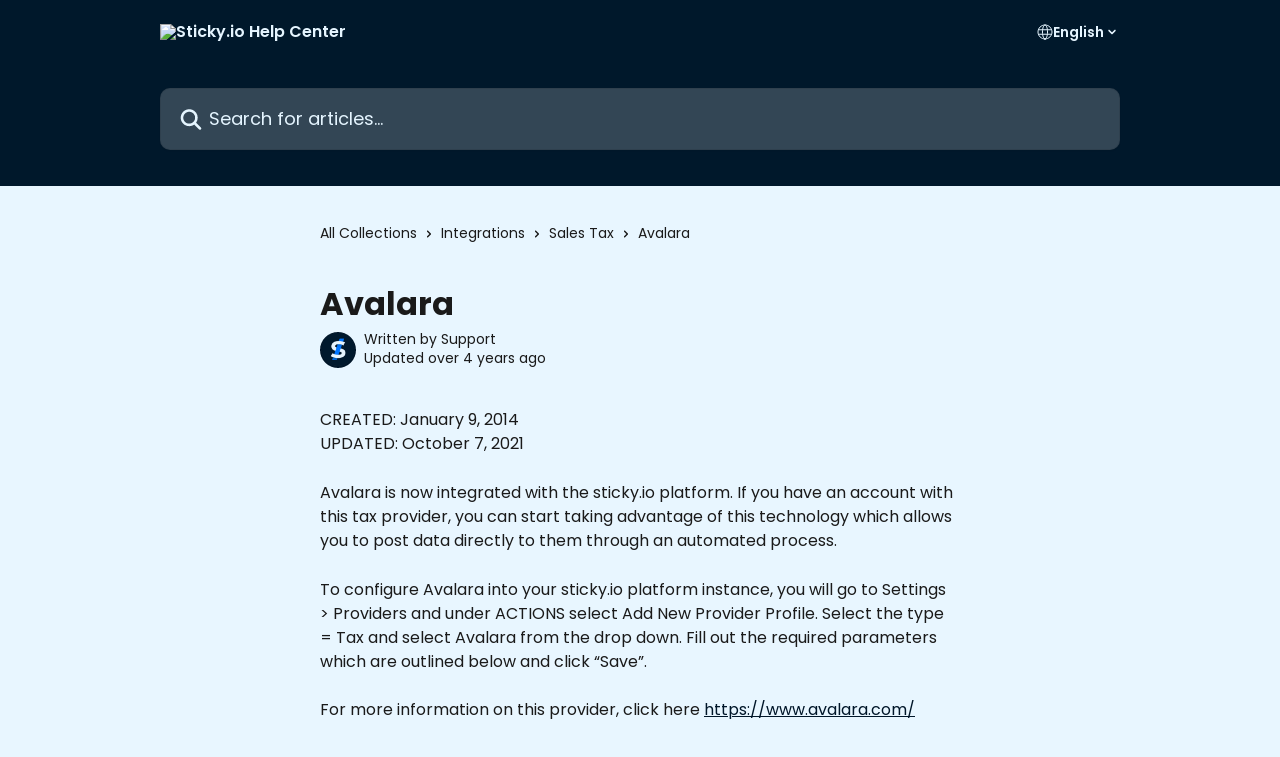

--- FILE ---
content_type: text/html; charset=utf-8
request_url: https://support.sticky.io/en/articles/3764116-avalara
body_size: 12781
content:
<!DOCTYPE html><html lang="en"><head><meta charSet="utf-8" data-next-head=""/><title data-next-head="">Avalara | Sticky.io Help Center</title><meta property="og:title" content="Avalara | Sticky.io Help Center" data-next-head=""/><meta name="twitter:title" content="Avalara | Sticky.io Help Center" data-next-head=""/><meta property="og:description" data-next-head=""/><meta name="twitter:description" data-next-head=""/><meta name="description" data-next-head=""/><meta property="og:type" content="article" data-next-head=""/><meta name="robots" content="all" data-next-head=""/><meta name="viewport" content="width=device-width, initial-scale=1" data-next-head=""/><link href="https://intercom.help/stickyio/assets/favicon" rel="icon" data-next-head=""/><link rel="canonical" href="https://support.sticky.io/en/articles/3764116-avalara" data-next-head=""/><link rel="alternate" href="https://support.sticky.io/en/articles/3764116-avalara" hrefLang="en" data-next-head=""/><link rel="alternate" href="https://support.sticky.io/en/articles/3764116-avalara" hrefLang="x-default" data-next-head=""/><link nonce="P+u/9Bl7UPiW/GMmAnDDlrvBQWAIL/5xLc90+LsNzZI=" rel="preload" href="https://static.intercomassets.com/_next/static/css/3141721a1e975790.css" as="style"/><link nonce="P+u/9Bl7UPiW/GMmAnDDlrvBQWAIL/5xLc90+LsNzZI=" rel="stylesheet" href="https://static.intercomassets.com/_next/static/css/3141721a1e975790.css" data-n-g=""/><link nonce="P+u/9Bl7UPiW/GMmAnDDlrvBQWAIL/5xLc90+LsNzZI=" rel="preload" href="https://static.intercomassets.com/_next/static/css/2e15b5a0835b0524.css" as="style"/><link nonce="P+u/9Bl7UPiW/GMmAnDDlrvBQWAIL/5xLc90+LsNzZI=" rel="stylesheet" href="https://static.intercomassets.com/_next/static/css/2e15b5a0835b0524.css"/><noscript data-n-css="P+u/9Bl7UPiW/GMmAnDDlrvBQWAIL/5xLc90+LsNzZI="></noscript><script defer="" nonce="P+u/9Bl7UPiW/GMmAnDDlrvBQWAIL/5xLc90+LsNzZI=" nomodule="" src="https://static.intercomassets.com/_next/static/chunks/polyfills-42372ed130431b0a.js"></script><script defer="" src="https://static.intercomassets.com/_next/static/chunks/1845.9920dd8b7453512c.js" nonce="P+u/9Bl7UPiW/GMmAnDDlrvBQWAIL/5xLc90+LsNzZI="></script><script src="https://static.intercomassets.com/_next/static/chunks/webpack-899fee348619caaf.js" nonce="P+u/9Bl7UPiW/GMmAnDDlrvBQWAIL/5xLc90+LsNzZI=" defer=""></script><script src="https://static.intercomassets.com/_next/static/chunks/framework-1f1b8d38c1d86c61.js" nonce="P+u/9Bl7UPiW/GMmAnDDlrvBQWAIL/5xLc90+LsNzZI=" defer=""></script><script src="https://static.intercomassets.com/_next/static/chunks/main-2c5e5f2c49cfa8a6.js" nonce="P+u/9Bl7UPiW/GMmAnDDlrvBQWAIL/5xLc90+LsNzZI=" defer=""></script><script src="https://static.intercomassets.com/_next/static/chunks/pages/_app-2d5e77f45ec55626.js" nonce="P+u/9Bl7UPiW/GMmAnDDlrvBQWAIL/5xLc90+LsNzZI=" defer=""></script><script src="https://static.intercomassets.com/_next/static/chunks/d0502abb-aa607f45f5026044.js" nonce="P+u/9Bl7UPiW/GMmAnDDlrvBQWAIL/5xLc90+LsNzZI=" defer=""></script><script src="https://static.intercomassets.com/_next/static/chunks/6190-ef428f6633b5a03f.js" nonce="P+u/9Bl7UPiW/GMmAnDDlrvBQWAIL/5xLc90+LsNzZI=" defer=""></script><script src="https://static.intercomassets.com/_next/static/chunks/5729-6d79ddfe1353a77c.js" nonce="P+u/9Bl7UPiW/GMmAnDDlrvBQWAIL/5xLc90+LsNzZI=" defer=""></script><script src="https://static.intercomassets.com/_next/static/chunks/2384-242e4a028ba58b01.js" nonce="P+u/9Bl7UPiW/GMmAnDDlrvBQWAIL/5xLc90+LsNzZI=" defer=""></script><script src="https://static.intercomassets.com/_next/static/chunks/4835-9db7cd232aae5617.js" nonce="P+u/9Bl7UPiW/GMmAnDDlrvBQWAIL/5xLc90+LsNzZI=" defer=""></script><script src="https://static.intercomassets.com/_next/static/chunks/2735-6fafbb9ff4abfca1.js" nonce="P+u/9Bl7UPiW/GMmAnDDlrvBQWAIL/5xLc90+LsNzZI=" defer=""></script><script src="https://static.intercomassets.com/_next/static/chunks/pages/%5BhelpCenterIdentifier%5D/%5Blocale%5D/articles/%5BarticleSlug%5D-0426bb822f2fd459.js" nonce="P+u/9Bl7UPiW/GMmAnDDlrvBQWAIL/5xLc90+LsNzZI=" defer=""></script><script src="https://static.intercomassets.com/_next/static/8KXZrvQS8ExAXyCJzGv7M/_buildManifest.js" nonce="P+u/9Bl7UPiW/GMmAnDDlrvBQWAIL/5xLc90+LsNzZI=" defer=""></script><script src="https://static.intercomassets.com/_next/static/8KXZrvQS8ExAXyCJzGv7M/_ssgManifest.js" nonce="P+u/9Bl7UPiW/GMmAnDDlrvBQWAIL/5xLc90+LsNzZI=" defer=""></script><meta name="sentry-trace" content="d4020c01afb15fd4265494bbf10b24f1-45098fec91dc1771-0"/><meta name="baggage" content="sentry-environment=production,sentry-release=bd73d28013b550363508e1b733bd899af7f7fb84,sentry-public_key=187f842308a64dea9f1f64d4b1b9c298,sentry-trace_id=d4020c01afb15fd4265494bbf10b24f1,sentry-org_id=2129,sentry-sampled=false,sentry-sample_rand=0.7483153831240303,sentry-sample_rate=0"/><style id="__jsx-1423015461">:root{--body-bg: rgb(232, 246, 255);
--body-image: none;
--body-bg-rgb: 232, 246, 255;
--body-border: rgb(181, 226, 255);
--body-primary-color: #1a1a1a;
--body-secondary-color: #1a1a1a;
--body-reaction-bg: rgb(206, 236, 255);
--body-reaction-text-color: rgb(26, 26, 26);
--body-toc-active-border: #737373;
--body-toc-inactive-border: #f2f2f2;
--body-toc-inactive-color: #1a1a1a;
--body-toc-active-font-weight: 600;
--body-table-border: rgb(130, 206, 255);
--body-color: hsl(0, 0%, 0%);
--footer-bg: rgb(0, 24, 43);
--footer-image: none;
--footer-border: rgb(0, 52, 94);
--footer-color: hsl(203, 100%, 95%);
--header-bg: rgb(0, 24, 43);
--header-image: none;
--header-color: hsl(203, 100%, 95%);
--collection-card-bg: rgb(232, 246, 255);
--collection-card-image: none;
--collection-card-color: hsl(213, 100%, 50%);
--card-bg: rgb(237, 248, 255);
--card-border-color: rgb(181, 226, 255);
--card-border-inner-radius: 6px;
--card-border-radius: 8px;
--card-shadow: 0 1px 2px 0 rgb(0 0 0 / 0.05);
--search-bar-border-radius: 10px;
--search-bar-width: 100%;
--ticket-blue-bg-color: #dce1f9;
--ticket-blue-text-color: #334bfa;
--ticket-green-bg-color: #d7efdc;
--ticket-green-text-color: #0f7134;
--ticket-orange-bg-color: #ffebdb;
--ticket-orange-text-color: #b24d00;
--ticket-red-bg-color: #ffdbdb;
--ticket-red-text-color: #df2020;
--header-height: 245px;
--header-subheader-background-color: #000000;
--header-subheader-font-color: #FFFFFF;
--content-block-bg: rgb(255, 255, 255);
--content-block-image: none;
--content-block-color: hsl(0, 0%, 10%);
--content-block-button-bg: rgb(51, 75, 250);
--content-block-button-image: none;
--content-block-button-color: hsl(0, 0%, 100%);
--content-block-button-radius: 6px;
--primary-color: hsl(207, 100%, 8%);
--primary-color-alpha-10: hsla(207, 100%, 8%, 0.1);
--primary-color-alpha-60: hsla(207, 100%, 8%, 0.6);
--text-on-primary-color: #ffffff}</style><style id="__jsx-1364445819">:root{--font-family-primary: 'Poppins', 'Poppins Fallback'}</style><style id="__jsx-3010438285">:root{--font-family-secondary: 'Poppins', 'Poppins Fallback'}</style><style id="__jsx-cf6f0ea00fa5c760">.fade-background.jsx-cf6f0ea00fa5c760{background:radial-gradient(333.38%100%at 50%0%,rgba(var(--body-bg-rgb),0)0%,rgba(var(--body-bg-rgb),.00925356)11.67%,rgba(var(--body-bg-rgb),.0337355)21.17%,rgba(var(--body-bg-rgb),.0718242)28.85%,rgba(var(--body-bg-rgb),.121898)35.03%,rgba(var(--body-bg-rgb),.182336)40.05%,rgba(var(--body-bg-rgb),.251516)44.25%,rgba(var(--body-bg-rgb),.327818)47.96%,rgba(var(--body-bg-rgb),.409618)51.51%,rgba(var(--body-bg-rgb),.495297)55.23%,rgba(var(--body-bg-rgb),.583232)59.47%,rgba(var(--body-bg-rgb),.671801)64.55%,rgba(var(--body-bg-rgb),.759385)70.81%,rgba(var(--body-bg-rgb),.84436)78.58%,rgba(var(--body-bg-rgb),.9551)88.2%,rgba(var(--body-bg-rgb),1)100%),var(--header-image),var(--header-bg);background-size:cover;background-position-x:center}</style><style id="__jsx-4bed0c08ce36899e">.article_body a:not(.intercom-h2b-button){color:var(--primary-color)}article a.intercom-h2b-button{background-color:var(--primary-color);border:0}.zendesk-article table{overflow-x:scroll!important;display:block!important;height:auto!important}.intercom-interblocks-unordered-nested-list ul,.intercom-interblocks-ordered-nested-list ol{margin-top:16px;margin-bottom:16px}.intercom-interblocks-unordered-nested-list ul .intercom-interblocks-unordered-nested-list ul,.intercom-interblocks-unordered-nested-list ul .intercom-interblocks-ordered-nested-list ol,.intercom-interblocks-ordered-nested-list ol .intercom-interblocks-ordered-nested-list ol,.intercom-interblocks-ordered-nested-list ol .intercom-interblocks-unordered-nested-list ul{margin-top:0;margin-bottom:0}.intercom-interblocks-image a:focus{outline-offset:3px}</style></head><body><div id="__next"><div dir="ltr" class="h-full w-full"><span class="hidden">Copyright (c) 2023, Intercom, Inc. (legal@intercom.io) with Reserved Font Name &quot;Poppins&quot;.
      This Font Software is licensed under the SIL Open Font License, Version 1.1.</span><span class="hidden">Copyright (c) 2023, Intercom, Inc. (legal@intercom.io) with Reserved Font Name &quot;Poppins&quot;.
      This Font Software is licensed under the SIL Open Font License, Version 1.1.</span><a href="#main-content" class="sr-only font-bold text-header-color focus:not-sr-only focus:absolute focus:left-4 focus:top-4 focus:z-50" aria-roledescription="Link, Press control-option-right-arrow to exit">Skip to main content</a><main class="header__lite"><header id="header" data-testid="header" class="jsx-cf6f0ea00fa5c760 flex flex-col text-header-color"><div class="jsx-cf6f0ea00fa5c760 relative flex grow flex-col mb-9 bg-header-bg bg-header-image bg-cover bg-center pb-9"><div id="sr-announcement" aria-live="polite" class="jsx-cf6f0ea00fa5c760 sr-only"></div><div class="jsx-cf6f0ea00fa5c760 flex h-full flex-col items-center marker:shrink-0"><section class="relative flex w-full flex-col mb-6 pb-6"><div class="header__meta_wrapper flex justify-center px-5 pt-6 leading-none sm:px-10"><div class="flex items-center w-240" data-testid="subheader-container"><div class="mo__body header__site_name"><div class="header__logo"><a href="/en/"><img src="https://downloads.intercomcdn.com/i/o/l1f33dd9/641404/5de2c2cd9567b96ce2dbf3340775/dbae61a5f978cdf46056a395b4613ea7.png" height="138" alt="Sticky.io Help Center"/></a></div></div><div><div class="flex items-center font-semibold"><div class="flex items-center md:hidden" data-testid="small-screen-children"><button class="flex items-center border-none bg-transparent px-1.5" data-testid="hamburger-menu-button" aria-label="Open menu"><svg width="24" height="24" viewBox="0 0 16 16" xmlns="http://www.w3.org/2000/svg" class="fill-current"><path d="M1.86861 2C1.38889 2 1 2.3806 1 2.85008C1 3.31957 1.38889 3.70017 1.86861 3.70017H14.1314C14.6111 3.70017 15 3.31957 15 2.85008C15 2.3806 14.6111 2 14.1314 2H1.86861Z"></path><path d="M1 8C1 7.53051 1.38889 7.14992 1.86861 7.14992H14.1314C14.6111 7.14992 15 7.53051 15 8C15 8.46949 14.6111 8.85008 14.1314 8.85008H1.86861C1.38889 8.85008 1 8.46949 1 8Z"></path><path d="M1 13.1499C1 12.6804 1.38889 12.2998 1.86861 12.2998H14.1314C14.6111 12.2998 15 12.6804 15 13.1499C15 13.6194 14.6111 14 14.1314 14H1.86861C1.38889 14 1 13.6194 1 13.1499Z"></path></svg></button><div class="fixed right-0 top-0 z-50 h-full w-full hidden" data-testid="hamburger-menu"><div class="flex h-full w-full justify-end bg-black bg-opacity-30"><div class="flex h-fit w-full flex-col bg-white opacity-100 sm:h-full sm:w-1/2"><button class="text-body-font flex items-center self-end border-none bg-transparent pr-6 pt-6" data-testid="hamburger-menu-close-button" aria-label="Close menu"><svg width="24" height="24" viewBox="0 0 16 16" xmlns="http://www.w3.org/2000/svg"><path d="M3.5097 3.5097C3.84165 3.17776 4.37984 3.17776 4.71178 3.5097L7.99983 6.79775L11.2879 3.5097C11.6198 3.17776 12.158 3.17776 12.49 3.5097C12.8219 3.84165 12.8219 4.37984 12.49 4.71178L9.20191 7.99983L12.49 11.2879C12.8219 11.6198 12.8219 12.158 12.49 12.49C12.158 12.8219 11.6198 12.8219 11.2879 12.49L7.99983 9.20191L4.71178 12.49C4.37984 12.8219 3.84165 12.8219 3.5097 12.49C3.17776 12.158 3.17776 11.6198 3.5097 11.2879L6.79775 7.99983L3.5097 4.71178C3.17776 4.37984 3.17776 3.84165 3.5097 3.5097Z"></path></svg></button><nav class="flex flex-col pl-4 text-black"><div class="relative cursor-pointer has-[:focus]:outline"><select class="peer absolute z-10 block h-6 w-full cursor-pointer opacity-0 md:text-base" aria-label="Change language" id="language-selector"><option value="/en/articles/3764116-avalara" class="text-black" selected="">English</option></select><div class="mb-10 ml-5 flex items-center gap-1 text-md hover:opacity-80 peer-hover:opacity-80 md:m-0 md:ml-3 md:text-base" aria-hidden="true"><svg id="locale-picker-globe" width="16" height="16" viewBox="0 0 16 16" fill="none" xmlns="http://www.w3.org/2000/svg" class="shrink-0" aria-hidden="true"><path d="M8 15C11.866 15 15 11.866 15 8C15 4.13401 11.866 1 8 1C4.13401 1 1 4.13401 1 8C1 11.866 4.13401 15 8 15Z" stroke="currentColor" stroke-linecap="round" stroke-linejoin="round"></path><path d="M8 15C9.39949 15 10.534 11.866 10.534 8C10.534 4.13401 9.39949 1 8 1C6.60051 1 5.466 4.13401 5.466 8C5.466 11.866 6.60051 15 8 15Z" stroke="currentColor" stroke-linecap="round" stroke-linejoin="round"></path><path d="M1.448 5.75989H14.524" stroke="currentColor" stroke-linecap="round" stroke-linejoin="round"></path><path d="M1.448 10.2402H14.524" stroke="currentColor" stroke-linecap="round" stroke-linejoin="round"></path></svg>English<svg id="locale-picker-arrow" width="16" height="16" viewBox="0 0 16 16" fill="none" xmlns="http://www.w3.org/2000/svg" class="shrink-0" aria-hidden="true"><path d="M5 6.5L8.00093 9.5L11 6.50187" stroke="currentColor" stroke-width="1.5" stroke-linecap="round" stroke-linejoin="round"></path></svg></div></div></nav></div></div></div></div><nav class="hidden items-center md:flex" data-testid="large-screen-children"><div class="relative cursor-pointer has-[:focus]:outline"><select class="peer absolute z-10 block h-6 w-full cursor-pointer opacity-0 md:text-base" aria-label="Change language" id="language-selector"><option value="/en/articles/3764116-avalara" class="text-black" selected="">English</option></select><div class="mb-10 ml-5 flex items-center gap-1 text-md hover:opacity-80 peer-hover:opacity-80 md:m-0 md:ml-3 md:text-base" aria-hidden="true"><svg id="locale-picker-globe" width="16" height="16" viewBox="0 0 16 16" fill="none" xmlns="http://www.w3.org/2000/svg" class="shrink-0" aria-hidden="true"><path d="M8 15C11.866 15 15 11.866 15 8C15 4.13401 11.866 1 8 1C4.13401 1 1 4.13401 1 8C1 11.866 4.13401 15 8 15Z" stroke="currentColor" stroke-linecap="round" stroke-linejoin="round"></path><path d="M8 15C9.39949 15 10.534 11.866 10.534 8C10.534 4.13401 9.39949 1 8 1C6.60051 1 5.466 4.13401 5.466 8C5.466 11.866 6.60051 15 8 15Z" stroke="currentColor" stroke-linecap="round" stroke-linejoin="round"></path><path d="M1.448 5.75989H14.524" stroke="currentColor" stroke-linecap="round" stroke-linejoin="round"></path><path d="M1.448 10.2402H14.524" stroke="currentColor" stroke-linecap="round" stroke-linejoin="round"></path></svg>English<svg id="locale-picker-arrow" width="16" height="16" viewBox="0 0 16 16" fill="none" xmlns="http://www.w3.org/2000/svg" class="shrink-0" aria-hidden="true"><path d="M5 6.5L8.00093 9.5L11 6.50187" stroke="currentColor" stroke-width="1.5" stroke-linecap="round" stroke-linejoin="round"></path></svg></div></div></nav></div></div></div></div></section><section class="relative mx-5 flex h-full w-full flex-col items-center px-5 sm:px-10"><div class="flex h-full max-w-full flex-col w-240 justify-end" data-testid="main-header-container"><div id="search-bar" class="relative w-full"><form action="/en/" autoComplete="off"><div class="flex w-full flex-col items-start"><div class="relative flex w-full sm:w-search-bar"><label for="search-input" class="sr-only">Search for articles...</label><input id="search-input" type="text" autoComplete="off" class="peer w-full rounded-search-bar border border-black-alpha-8 bg-white-alpha-20 p-4 ps-12 font-secondary text-lg text-header-color shadow-search-bar outline-none transition ease-linear placeholder:text-header-color hover:bg-white-alpha-27 hover:shadow-search-bar-hover focus:border-transparent focus:bg-white focus:text-black-10 focus:shadow-search-bar-focused placeholder:focus:text-black-45" placeholder="Search for articles..." name="q" aria-label="Search for articles..." value=""/><div class="absolute inset-y-0 start-0 flex items-center fill-header-color peer-focus-visible:fill-black-45 pointer-events-none ps-5"><svg width="22" height="21" viewBox="0 0 22 21" xmlns="http://www.w3.org/2000/svg" class="fill-inherit" aria-hidden="true"><path fill-rule="evenodd" clip-rule="evenodd" d="M3.27485 8.7001C3.27485 5.42781 5.92757 2.7751 9.19985 2.7751C12.4721 2.7751 15.1249 5.42781 15.1249 8.7001C15.1249 11.9724 12.4721 14.6251 9.19985 14.6251C5.92757 14.6251 3.27485 11.9724 3.27485 8.7001ZM9.19985 0.225098C4.51924 0.225098 0.724854 4.01948 0.724854 8.7001C0.724854 13.3807 4.51924 17.1751 9.19985 17.1751C11.0802 17.1751 12.8176 16.5627 14.2234 15.5265L19.0981 20.4013C19.5961 20.8992 20.4033 20.8992 20.9013 20.4013C21.3992 19.9033 21.3992 19.0961 20.9013 18.5981L16.0264 13.7233C17.0625 12.3176 17.6749 10.5804 17.6749 8.7001C17.6749 4.01948 13.8805 0.225098 9.19985 0.225098Z"></path></svg></div></div></div></form></div></div></section></div></div></header><div class="z-1 flex shrink-0 grow basis-auto justify-center px-5 sm:px-10"><section data-testid="main-content" id="main-content" class="max-w-full w-240"><section data-testid="article-section" class="section section__article"><div class="justify-center flex"><div class="relative z-3 w-full lg:max-w-160 "><div class="flex pb-6 max-md:pb-2 lg:max-w-160"><div tabindex="-1" class="focus:outline-none"><div class="flex flex-wrap items-baseline pb-4 text-base" tabindex="0" role="navigation" aria-label="Breadcrumb"><a href="/en/" class="pr-2 text-body-primary-color no-underline hover:text-body-secondary-color">All Collections</a><div class="pr-2" aria-hidden="true"><svg width="6" height="10" viewBox="0 0 6 10" class="block h-2 w-2 fill-body-secondary-color rtl:rotate-180" xmlns="http://www.w3.org/2000/svg"><path fill-rule="evenodd" clip-rule="evenodd" d="M0.648862 0.898862C0.316916 1.23081 0.316916 1.769 0.648862 2.10094L3.54782 4.9999L0.648862 7.89886C0.316916 8.23081 0.316917 8.769 0.648862 9.10094C0.980808 9.43289 1.519 9.43289 1.85094 9.10094L5.35094 5.60094C5.68289 5.269 5.68289 4.73081 5.35094 4.39886L1.85094 0.898862C1.519 0.566916 0.980807 0.566916 0.648862 0.898862Z"></path></svg></div><a href="https://support.sticky.io/en/collections/3480347-integrations" class="pr-2 text-body-primary-color no-underline hover:text-body-secondary-color" data-testid="breadcrumb-0">Integrations</a><div class="pr-2" aria-hidden="true"><svg width="6" height="10" viewBox="0 0 6 10" class="block h-2 w-2 fill-body-secondary-color rtl:rotate-180" xmlns="http://www.w3.org/2000/svg"><path fill-rule="evenodd" clip-rule="evenodd" d="M0.648862 0.898862C0.316916 1.23081 0.316916 1.769 0.648862 2.10094L3.54782 4.9999L0.648862 7.89886C0.316916 8.23081 0.316917 8.769 0.648862 9.10094C0.980808 9.43289 1.519 9.43289 1.85094 9.10094L5.35094 5.60094C5.68289 5.269 5.68289 4.73081 5.35094 4.39886L1.85094 0.898862C1.519 0.566916 0.980807 0.566916 0.648862 0.898862Z"></path></svg></div><a href="https://support.sticky.io/en/collections/3480370-sales-tax" class="pr-2 text-body-primary-color no-underline hover:text-body-secondary-color" data-testid="breadcrumb-1">Sales Tax</a><div class="pr-2" aria-hidden="true"><svg width="6" height="10" viewBox="0 0 6 10" class="block h-2 w-2 fill-body-secondary-color rtl:rotate-180" xmlns="http://www.w3.org/2000/svg"><path fill-rule="evenodd" clip-rule="evenodd" d="M0.648862 0.898862C0.316916 1.23081 0.316916 1.769 0.648862 2.10094L3.54782 4.9999L0.648862 7.89886C0.316916 8.23081 0.316917 8.769 0.648862 9.10094C0.980808 9.43289 1.519 9.43289 1.85094 9.10094L5.35094 5.60094C5.68289 5.269 5.68289 4.73081 5.35094 4.39886L1.85094 0.898862C1.519 0.566916 0.980807 0.566916 0.648862 0.898862Z"></path></svg></div><div class="text-body-secondary-color">Avalara</div></div></div></div><div class=""><div class="article intercom-force-break"><div class="mb-10 max-lg:mb-6"><div class="flex flex-col gap-4"><div class="flex flex-col"><h1 class="mb-1 font-primary text-2xl font-bold leading-10 text-body-primary-color">Avalara</h1></div><div class="avatar"><div class="avatar__photo"><img width="24" height="24" src="https://static.intercomassets.com/avatars/1421341/square_128/Sticky-Favicon-1739310475.png" alt="Support avatar" class="inline-flex items-center justify-center rounded-full bg-primary text-lg font-bold leading-6 text-primary-text shadow-solid-2 shadow-body-bg [&amp;:nth-child(n+2)]:hidden lg:[&amp;:nth-child(n+2)]:inline-flex h-8 w-8 sm:h-9 sm:w-9"/></div><div class="avatar__info -mt-0.5 text-base"><span class="text-body-secondary-color"><div>Written by <span>Support</span></div> <!-- -->Updated over 4 years ago</span></div></div></div></div><div class="jsx-4bed0c08ce36899e "><div class="jsx-4bed0c08ce36899e article_body"><article class="jsx-4bed0c08ce36899e "><div class="intercom-interblocks-paragraph no-margin intercom-interblocks-align-left"><p>CREATED: January 9, 2014</p></div><div class="intercom-interblocks-paragraph no-margin intercom-interblocks-align-left"><p>UPDATED: October 7, 2021</p></div><div class="intercom-interblocks-paragraph no-margin intercom-interblocks-align-left"><p> </p></div><div class="intercom-interblocks-paragraph no-margin intercom-interblocks-align-left"><p>Avalara is now integrated with the sticky.io platform. If you have an account with this tax provider, you can start taking advantage of this technology which allows you to post data directly to them through an automated process.</p></div><div class="intercom-interblocks-paragraph no-margin intercom-interblocks-align-left"><p> </p></div><div class="intercom-interblocks-paragraph no-margin intercom-interblocks-align-left"><p>To configure Avalara into your sticky.io platform instance, you will go to Settings &gt; Providers and under ACTIONS select Add New Provider Profile. Select the type = Tax and select Avalara from the drop down. Fill out the required parameters which are outlined below and click “Save”.</p></div><div class="intercom-interblocks-paragraph no-margin intercom-interblocks-align-left"><p> </p></div><div class="intercom-interblocks-paragraph no-margin intercom-interblocks-align-left"><p>For more information on this provider, click here <a href="https://www.avalara.com/" rel="nofollow noopener noreferrer" target="_blank">https://www.avalara.com/</a></p></div><div class="intercom-interblocks-paragraph no-margin intercom-interblocks-align-left"><p> </p></div><div class="intercom-interblocks-paragraph no-margin intercom-interblocks-align-left"><p>These parameters are briefly described here for your reference:</p></div><div class="intercom-interblocks-paragraph no-margin intercom-interblocks-align-left"><p> </p></div><div class="intercom-interblocks-paragraph no-margin intercom-interblocks-align-left"><p><b>Company Code:</b> This will be provided to you by Avalara.</p></div><div class="intercom-interblocks-paragraph no-margin intercom-interblocks-align-left"><p> </p></div><div class="intercom-interblocks-paragraph no-margin intercom-interblocks-align-left"><p><b>Account Number:</b> This will be provided to you by Avalara.</p></div><div class="intercom-interblocks-paragraph no-margin intercom-interblocks-align-left"><p> </p></div><div class="intercom-interblocks-paragraph no-margin intercom-interblocks-align-left"><p><b>License Key:</b> This will be provided to you by Avalara.</p></div><div class="intercom-interblocks-paragraph no-margin intercom-interblocks-align-left"><p> </p></div><div class="intercom-interblocks-paragraph no-margin intercom-interblocks-align-left"><p><b>Tax Shipping:</b> Select whether or not you want to tax the shipping.</p></div><div class="intercom-interblocks-paragraph no-margin intercom-interblocks-align-left"><p> </p></div><div class="intercom-interblocks-paragraph no-margin intercom-interblocks-align-left"><p><b>Countries Filter:</b> Select the countries for your tax request.</p></div><div class="intercom-interblocks-paragraph no-margin intercom-interblocks-align-left"><p> </p></div><div class="intercom-interblocks-paragraph no-margin intercom-interblocks-align-left"><p><b>States Filter:</b> Select a state for your tax request.</p></div><div class="intercom-interblocks-paragraph no-margin intercom-interblocks-align-left"><p> </p></div><div class="intercom-interblocks-paragraph no-margin intercom-interblocks-align-left"><p><b>Commit Transaction:</b> This controls the way in which the records are submitted to Avalara.</p></div><div class="intercom-interblocks-paragraph no-margin intercom-interblocks-align-left"><p> </p></div><div class="intercom-interblocks-paragraph no-margin intercom-interblocks-align-left"><p><b>Test Connection:</b> Select if you want to test the connection.</p></div><div class="intercom-interblocks-paragraph no-margin intercom-interblocks-align-left"><p> </p></div><div class="intercom-interblocks-paragraph no-margin intercom-interblocks-align-left"><p><b>Alias:</b> For internal purposes only; it helps you identify a specific tax provider account among several of them in your platform.</p></div><div class="intercom-interblocks-paragraph no-margin intercom-interblocks-align-left"><p> </p></div><div class="intercom-interblocks-paragraph no-margin intercom-interblocks-align-left"><p> </p></div><div class="intercom-interblocks-paragraph no-margin intercom-interblocks-align-left"><p> </p></div><div class="intercom-interblocks-image intercom-interblocks-align-left"><a href="https://downloads.intercomcdn.com/i/o/190496790/cf1ecba0f717885fd00e6b34/avalara.png?expires=1769119200&amp;signature=ebed774471b2f4bbbe87da6fa771a3a44442ebad67078ff7cfa66506aa83525e&amp;req=dSknEsB4mohfFb4f3HP0gABmhd43PjRDslpUJDcjPWsBMvcQ1oASQNiYzwXb%0As5UrwfFnewUJshmW7Q%3D%3D%0A" target="_blank" rel="noreferrer nofollow noopener"><img src="https://downloads.intercomcdn.com/i/o/190496790/cf1ecba0f717885fd00e6b34/avalara.png?expires=1769119200&amp;signature=ebed774471b2f4bbbe87da6fa771a3a44442ebad67078ff7cfa66506aa83525e&amp;req=dSknEsB4mohfFb4f3HP0gABmhd43PjRDslpUJDcjPWsBMvcQ1oASQNiYzwXb%0As5UrwfFnewUJshmW7Q%3D%3D%0A" width="837" height="946"/></a></div><div class="intercom-interblocks-paragraph no-margin intercom-interblocks-align-left"><p>After you have configured your new provider account into your platform, you will assign it at the campaign level. This means that it will not be automatically be enabled on all your campaigns; instead, you will assign it to those campaigns that you choose to assign it to.</p></div></article></div></div></div></div><div class="intercom-reaction-picker -mb-4 -ml-4 -mr-4 mt-6 rounded-card sm:-mb-2 sm:-ml-1 sm:-mr-1 sm:mt-8" role="group" aria-label="feedback form"><div class="intercom-reaction-prompt">Did this answer your question?</div><div class="intercom-reactions-container"><button class="intercom-reaction" aria-label="Disappointed Reaction" tabindex="0" data-reaction-text="disappointed" aria-pressed="false"><span title="Disappointed">😞</span></button><button class="intercom-reaction" aria-label="Neutral Reaction" tabindex="0" data-reaction-text="neutral" aria-pressed="false"><span title="Neutral">😐</span></button><button class="intercom-reaction" aria-label="Smiley Reaction" tabindex="0" data-reaction-text="smiley" aria-pressed="false"><span title="Smiley">😃</span></button></div></div></div></div></section></section></div><footer id="footer" class="mt-24 shrink-0 bg-footer-bg px-0 py-12 text-left text-base text-footer-color"><div class="shrink-0 grow basis-auto px-5 sm:px-10"><div class="mx-auto max-w-240 sm:w-auto"><div><div class="flex flex-col md:flex-row" data-testid="classic-footer-layout"><div class="mb-6 me-0 max-w-65 shrink-0 sm:mb-0 sm:me-18 sm:w-auto"><div class="align-middle text-lg text-footer-color"><a class="no-underline" href="/en/"><img data-testid="logo-img" src="https://downloads.intercomcdn.com/i/o/l1f33dd9/641405/902abfc543007488b7a4af287652/dbae61a5f978cdf46056a395b4613ea7.png" alt="Sticky.io Help Center" class="max-h-8 contrast-80"/></a></div><div class="mt-10"><ul data-testid="social-links" class="flex flex-wrap items-center gap-4 p-0 justify-start" id="social-links"><li class="list-none align-middle"><a target="_blank" href="https://www.facebook.com/sticky.io" rel="nofollow noreferrer noopener" data-testid="footer-social-link-0" class="no-underline"><img src="https://intercom.help/stickyio/assets/svg/icon:social-facebook/e8f6ff" alt="" aria-label="https://www.facebook.com/sticky.io" width="16" height="16" loading="lazy" data-testid="social-icon-facebook"/></a></li><li class="list-none align-middle"><a target="_blank" href="https://www.twitter.com/sticky_io" rel="nofollow noreferrer noopener" data-testid="footer-social-link-1" class="no-underline"><img src="https://intercom.help/stickyio/assets/svg/icon:social-twitter/e8f6ff" alt="" aria-label="https://www.twitter.com/sticky_io" width="16" height="16" loading="lazy" data-testid="social-icon-twitter"/></a></li><li class="list-none align-middle"><a target="_blank" href="https://www.linkedin.com/company/sticky-io" rel="nofollow noreferrer noopener" data-testid="footer-social-link-2" class="no-underline"><img src="https://intercom.help/stickyio/assets/svg/icon:social-linkedin/e8f6ff" alt="" aria-label="https://www.linkedin.com/company/sticky-io" width="16" height="16" loading="lazy" data-testid="social-icon-linkedin"/></a></li></ul></div></div><div class="mt-18 flex grow flex-col md:mt-0 md:items-end"><div class="grid grid-cols-2 gap-x-7 gap-y-14 md:flex md:flex-row md:flex-wrap"><div class="w-1/2 sm:w-auto"><div class="flex w-footer-column flex-col break-words"><ul data-testid="custom-links" class="p-0" id="custom-links"><li class="mb-4 list-none"><a target="_blank" href="https://www.sticky.io" rel="nofollow noreferrer noopener" data-testid="footer-custom-link-0" class="no-underline">Company Website</a></li><li class="mb-4 list-none"><a target="_blank" href="https://status.sticky.io" rel="nofollow noreferrer noopener" data-testid="footer-custom-link-1" class="no-underline">System Status Page</a></li></ul></div></div></div></div></div><div class="mt-2"><a href="https://www.intercom.com/dsa-report-form" target="_blank" rel="nofollow noreferrer noopener" class="no-underline" data-testid="report-content-link">Report Content</a></div></div></div></div></footer></main></div></div><script id="__NEXT_DATA__" type="application/json" nonce="P+u/9Bl7UPiW/GMmAnDDlrvBQWAIL/5xLc90+LsNzZI=">{"props":{"pageProps":{"app":{"id":"l1f33dd9","messengerUrl":"https://widget.intercom.io/widget/l1f33dd9","name":"sticky.io","poweredByIntercomUrl":"https://www.intercom.com/intercom-link?company=sticky.io\u0026solution=customer-support\u0026utm_campaign=intercom-link\u0026utm_content=We+run+on+Intercom\u0026utm_medium=help-center\u0026utm_referrer=https%3A%2F%2Fsupport.sticky.io%2Fen%2Farticles%2F3764116-avalara\u0026utm_source=desktop-web","features":{"consentBannerBeta":false,"customNotFoundErrorMessage":false,"disableFontPreloading":false,"disableNoMarginClassTransformation":false,"finOnHelpCenter":false,"hideIconsWithBackgroundImages":false,"messengerCustomFonts":false}},"helpCenterSite":{"customDomain":"support.sticky.io","defaultLocale":"en","disableBranding":true,"externalLoginName":null,"externalLoginUrl":null,"footerContactDetails":null,"footerLinks":{"custom":[{"id":2938,"help_center_site_id":331260,"title":"Company Website","url":"https://www.sticky.io","sort_order":1,"link_location":"footer","site_link_group_id":5146},{"id":2939,"help_center_site_id":331260,"title":"System Status Page","url":"https://status.sticky.io","sort_order":2,"link_location":"footer","site_link_group_id":5146}],"socialLinks":[{"iconUrl":"https://intercom.help/stickyio/assets/svg/icon:social-facebook","provider":"facebook","url":"https://www.facebook.com/sticky.io"},{"iconUrl":"https://intercom.help/stickyio/assets/svg/icon:social-twitter","provider":"twitter","url":"https://www.twitter.com/sticky_io"},{"iconUrl":"https://intercom.help/stickyio/assets/svg/icon:social-linkedin","provider":"linkedin","url":"https://www.linkedin.com/company/sticky-io"}],"linkGroups":[{"title":null,"links":[{"title":"Company Website","url":"https://www.sticky.io"},{"title":"System Status Page","url":"https://status.sticky.io"}]}]},"headerLinks":[],"homeCollectionCols":1,"googleAnalyticsTrackingId":"UA-80325941-5","googleTagManagerId":null,"pathPrefixForCustomDomain":null,"seoIndexingEnabled":true,"helpCenterId":331260,"url":"https://support.sticky.io","customizedFooterTextContent":null,"consentBannerConfig":null,"canInjectCustomScripts":false,"scriptSection":1,"customScriptFilesExist":false},"localeLinks":[{"id":"en","absoluteUrl":"https://support.sticky.io/en/articles/3764116-avalara","available":true,"name":"English","selected":true,"url":"/en/articles/3764116-avalara"}],"requestContext":{"articleSource":null,"academy":false,"canonicalUrl":"https://support.sticky.io/en/articles/3764116-avalara","headerless":false,"isDefaultDomainRequest":false,"nonce":"P+u/9Bl7UPiW/GMmAnDDlrvBQWAIL/5xLc90+LsNzZI=","rootUrl":"/en/","sheetUserCipher":null,"type":"help-center"},"theme":{"color":"00182b","siteName":"Sticky.io Help Center","headline":"Search Help Center","headerFontColor":"e8f6ff","logo":"https://downloads.intercomcdn.com/i/o/l1f33dd9/641404/5de2c2cd9567b96ce2dbf3340775/dbae61a5f978cdf46056a395b4613ea7.png","logoHeight":"138","header":null,"favicon":"https://intercom.help/stickyio/assets/favicon","locale":"en","homeUrl":"https://www.sticky.io","social":null,"urlPrefixForDefaultDomain":"https://intercom.help/stickyio","customDomain":"support.sticky.io","customDomainUsesSsl":true,"customizationOptions":{"customizationType":1,"header":{"backgroundColor":"#00182b","fontColor":"#e8f6ff","fadeToEdge":false,"backgroundGradient":null,"backgroundImageId":null,"backgroundImageUrl":null},"body":{"backgroundColor":"#e8f6ff","fontColor":null,"fadeToEdge":null,"backgroundGradient":null,"backgroundImageId":null},"footer":{"backgroundColor":"#00182b","fontColor":"#e8f6ff","fadeToEdge":null,"backgroundGradient":null,"backgroundImageId":null,"showRichTextField":false},"layout":{"homePage":{"blocks":[{"type":"tickets-portal-link","enabled":false},{"type":"collection-list","columns":1,"template":0},{"type":"article-list","columns":2,"enabled":false,"localizedContent":[{"title":"","locale":"en","links":[{"articleId":"empty_article_slot","type":"article-link"},{"articleId":"empty_article_slot","type":"article-link"},{"articleId":"empty_article_slot","type":"article-link"},{"articleId":"empty_article_slot","type":"article-link"},{"articleId":"empty_article_slot","type":"article-link"},{"articleId":"empty_article_slot","type":"article-link"}]}]},{"type":"content-block","enabled":false,"columns":1}]},"collectionsPage":{"showArticleDescriptions":false},"articlePage":{},"searchPage":{}},"collectionCard":{"global":{"backgroundColor":null,"fontColor":"#0074ff","fadeToEdge":null,"backgroundGradient":null,"backgroundImageId":null,"showIcons":true,"backgroundImageUrl":null},"collections":[]},"global":{"font":{"customFontFaces":[],"primary":"Poppins","secondary":"Poppins"},"componentStyle":{"card":{"type":"bordered","borderRadius":8}},"namedComponents":{"header":{"subheader":{"enabled":false,"style":{"backgroundColor":"#000000","fontColor":"#FFFFFF"}},"style":{"height":"245px","align":"start","justify":"end"}},"searchBar":{"style":{"width":"100%","borderRadius":10}},"footer":{"type":1}},"brand":{"colors":[],"websiteUrl":""}},"contentBlock":{"blockStyle":{"backgroundColor":"#ffffff","fontColor":"#1a1a1a","fadeToEdge":null,"backgroundGradient":null,"backgroundImageId":null,"backgroundImageUrl":null},"buttonOptions":{"backgroundColor":"#334BFA","fontColor":"#ffffff","borderRadius":6},"isFullWidth":false}},"helpCenterName":"sticky.io Help Center","footerLogo":"https://downloads.intercomcdn.com/i/o/l1f33dd9/641405/902abfc543007488b7a4af287652/dbae61a5f978cdf46056a395b4613ea7.png","footerLogoHeight":"138","localisedInformation":{"contentBlock":{"locale":"en","title":"Content section title","withButton":false,"description":"","buttonTitle":"Button title","buttonUrl":""}}},"user":{"userId":"2c8f3c2e-c0b7-414a-ac42-1fde68527357","role":"visitor_role","country_code":null},"articleContent":{"articleId":"3764116","author":{"avatar":"https://static.intercomassets.com/avatars/1421341/square_128/Sticky-Favicon-1739310475.png","name":"Support","first_name":"Support","avatar_shape":"circle"},"blocks":[{"type":"paragraph","text":"CREATED: January 9, 2014","class":"no-margin"},{"type":"paragraph","text":"UPDATED: October 7, 2021","class":"no-margin"},{"type":"paragraph","text":" ","class":"no-margin"},{"type":"paragraph","text":"Avalara is now integrated with the sticky.io platform. If you have an account with this tax provider, you can start taking advantage of this technology which allows you to post data directly to them through an automated process.","class":"no-margin"},{"type":"paragraph","text":" ","class":"no-margin"},{"type":"paragraph","text":"To configure\u0026nbsp;Avalara into your sticky.io platform instance, you will go to Settings \u0026gt; Providers and under ACTIONS select Add New Provider Profile. Select the type = Tax and select Avalara from the drop down. Fill out the required parameters which are outlined below and click “Save”.","class":"no-margin"},{"type":"paragraph","text":" ","class":"no-margin"},{"type":"paragraph","text":"For more information on this provider, click here \u003ca href=\"https://www.avalara.com/\" rel=\"nofollow noopener noreferrer\" target=\"_blank\"\u003ehttps://www.avalara.com/\u003c/a\u003e","class":"no-margin"},{"type":"paragraph","text":" ","class":"no-margin"},{"type":"paragraph","text":"These parameters are briefly described here for your reference:","class":"no-margin"},{"type":"paragraph","text":" ","class":"no-margin"},{"type":"paragraph","text":"\u003cb\u003eCompany Code:\u003c/b\u003e This will be provided to you by Avalara.","class":"no-margin"},{"type":"paragraph","text":" ","class":"no-margin"},{"type":"paragraph","text":"\u003cb\u003eAccount Number:\u003c/b\u003e This will be provided to you by Avalara.","class":"no-margin"},{"type":"paragraph","text":" ","class":"no-margin"},{"type":"paragraph","text":"\u003cb\u003eLicense Key:\u003c/b\u003e This will be provided to you by Avalara.","class":"no-margin"},{"type":"paragraph","text":" ","class":"no-margin"},{"type":"paragraph","text":"\u003cb\u003eTax Shipping:\u003c/b\u003e Select whether or not you want to tax the shipping.","class":"no-margin"},{"type":"paragraph","text":" ","class":"no-margin"},{"type":"paragraph","text":"\u003cb\u003eCountries Filter:\u003c/b\u003e Select the countries for your tax request.","class":"no-margin"},{"type":"paragraph","text":" ","class":"no-margin"},{"type":"paragraph","text":"\u003cb\u003eStates Filter:\u003c/b\u003e Select a state for your tax request.","class":"no-margin"},{"type":"paragraph","text":" ","class":"no-margin"},{"type":"paragraph","text":"\u003cb\u003eCommit Transaction:\u003c/b\u003e This controls the way in which the records are submitted to Avalara.","class":"no-margin"},{"type":"paragraph","text":" ","class":"no-margin"},{"type":"paragraph","text":"\u003cb\u003eTest Connection:\u003c/b\u003e Select if you want to test the connection.","class":"no-margin"},{"type":"paragraph","text":" ","class":"no-margin"},{"type":"paragraph","text":"\u003cb\u003eAlias:\u003c/b\u003e For internal purposes only; it helps you identify a specific tax provider account among several of them in your platform.","class":"no-margin"},{"type":"paragraph","text":" ","class":"no-margin"},{"type":"paragraph","text":"\u0026nbsp;","class":"no-margin"},{"type":"paragraph","text":" ","class":"no-margin"},{"type":"image","url":"https://downloads.intercomcdn.com/i/o/190496790/cf1ecba0f717885fd00e6b34/avalara.png?expires=1769119200\u0026signature=ebed774471b2f4bbbe87da6fa771a3a44442ebad67078ff7cfa66506aa83525e\u0026req=dSknEsB4mohfFb4f3HP0gABmhd43PjRDslpUJDcjPWsBMvcQ1oASQNiYzwXb%0As5UrwfFnewUJshmW7Q%3D%3D%0A","width":837,"height":946},{"type":"paragraph","text":"After you have configured your new provider account into your platform, you will assign it at the campaign level. This means that it will not be automatically be enabled on all your campaigns; instead, you will assign it to those campaigns that you choose to assign it to.","class":"no-margin"}],"collectionId":"3480370","description":null,"id":"3079511","lastUpdated":"Updated over 4 years ago","relatedArticles":null,"targetUserType":"everyone","title":"Avalara","showTableOfContents":false,"synced":false,"isStandaloneApp":false},"breadcrumbs":[{"url":"https://support.sticky.io/en/collections/3480347-integrations","name":"Integrations"},{"url":"https://support.sticky.io/en/collections/3480370-sales-tax","name":"Sales Tax"}],"selectedReaction":null,"showReactions":true,"themeCSSCustomProperties":{"--body-bg":"rgb(232, 246, 255)","--body-image":"none","--body-bg-rgb":"232, 246, 255","--body-border":"rgb(181, 226, 255)","--body-primary-color":"#1a1a1a","--body-secondary-color":"#1a1a1a","--body-reaction-bg":"rgb(206, 236, 255)","--body-reaction-text-color":"rgb(26, 26, 26)","--body-toc-active-border":"#737373","--body-toc-inactive-border":"#f2f2f2","--body-toc-inactive-color":"#1a1a1a","--body-toc-active-font-weight":600,"--body-table-border":"rgb(130, 206, 255)","--body-color":"hsl(0, 0%, 0%)","--footer-bg":"rgb(0, 24, 43)","--footer-image":"none","--footer-border":"rgb(0, 52, 94)","--footer-color":"hsl(203, 100%, 95%)","--header-bg":"rgb(0, 24, 43)","--header-image":"none","--header-color":"hsl(203, 100%, 95%)","--collection-card-bg":"rgb(232, 246, 255)","--collection-card-image":"none","--collection-card-color":"hsl(213, 100%, 50%)","--card-bg":"rgb(237, 248, 255)","--card-border-color":"rgb(181, 226, 255)","--card-border-inner-radius":"6px","--card-border-radius":"8px","--card-shadow":"0 1px 2px 0 rgb(0 0 0 / 0.05)","--search-bar-border-radius":"10px","--search-bar-width":"100%","--ticket-blue-bg-color":"#dce1f9","--ticket-blue-text-color":"#334bfa","--ticket-green-bg-color":"#d7efdc","--ticket-green-text-color":"#0f7134","--ticket-orange-bg-color":"#ffebdb","--ticket-orange-text-color":"#b24d00","--ticket-red-bg-color":"#ffdbdb","--ticket-red-text-color":"#df2020","--header-height":"245px","--header-subheader-background-color":"#000000","--header-subheader-font-color":"#FFFFFF","--content-block-bg":"rgb(255, 255, 255)","--content-block-image":"none","--content-block-color":"hsl(0, 0%, 10%)","--content-block-button-bg":"rgb(51, 75, 250)","--content-block-button-image":"none","--content-block-button-color":"hsl(0, 0%, 100%)","--content-block-button-radius":"6px","--primary-color":"hsl(207, 100%, 8%)","--primary-color-alpha-10":"hsla(207, 100%, 8%, 0.1)","--primary-color-alpha-60":"hsla(207, 100%, 8%, 0.6)","--text-on-primary-color":"#ffffff"},"intl":{"defaultLocale":"en","locale":"en","messages":{"layout.skip_to_main_content":"Skip to main content","layout.skip_to_main_content_exit":"Link, Press control-option-right-arrow to exit","article.attachment_icon":"Attachment icon","article.related_articles":"Related Articles","article.written_by":"Written by \u003cb\u003e{author}\u003c/b\u003e","article.table_of_contents":"Table of contents","breadcrumb.all_collections":"All Collections","breadcrumb.aria_label":"Breadcrumb","collection.article_count.one":"{count} article","collection.article_count.other":"{count} articles","collection.articles_heading":"Articles","collection.sections_heading":"Collections","collection.written_by.one":"Written by \u003cb\u003e{author}\u003c/b\u003e","collection.written_by.two":"Written by \u003cb\u003e{author1}\u003c/b\u003e and \u003cb\u003e{author2}\u003c/b\u003e","collection.written_by.three":"Written by \u003cb\u003e{author1}\u003c/b\u003e, \u003cb\u003e{author2}\u003c/b\u003e and \u003cb\u003e{author3}\u003c/b\u003e","collection.written_by.four":"Written by \u003cb\u003e{author1}\u003c/b\u003e, \u003cb\u003e{author2}\u003c/b\u003e, \u003cb\u003e{author3}\u003c/b\u003e and 1 other","collection.written_by.other":"Written by \u003cb\u003e{author1}\u003c/b\u003e, \u003cb\u003e{author2}\u003c/b\u003e, \u003cb\u003e{author3}\u003c/b\u003e and {count} others","collection.by.one":"By {author}","collection.by.two":"By {author1} and 1 other","collection.by.other":"By {author1} and {count} others","collection.by.count_one":"1 author","collection.by.count_plural":"{count} authors","community_banner.tip":"Tip","community_banner.label":"\u003cb\u003eNeed more help?\u003c/b\u003e Get support from our {link}","community_banner.link_label":"Community Forum","community_banner.description":"Find answers and get help from Intercom Support and Community Experts","header.headline":"Advice and answers from the {appName} Team","header.menu.open":"Open menu","header.menu.close":"Close menu","locale_picker.aria_label":"Change language","not_authorized.cta":"You can try sending us a message or logging in at {link}","not_found.title":"Uh oh. That page doesn’t exist.","not_found.not_authorized":"Unable to load this article, you may need to sign in first","not_found.try_searching":"Try searching for your answer or just send us a message.","tickets_portal_bad_request.title":"No access to tickets portal","tickets_portal_bad_request.learn_more":"Learn more","tickets_portal_bad_request.send_a_message":"Please contact your admin.","no_articles.title":"Empty Help Center","no_articles.no_articles":"This Help Center doesn't have any articles or collections yet.","preview.invalid_preview":"There is no preview available for {previewType}","reaction_picker.did_this_answer_your_question":"Did this answer your question?","reaction_picker.feedback_form_label":"feedback form","reaction_picker.reaction.disappointed.title":"Disappointed","reaction_picker.reaction.disappointed.aria_label":"Disappointed Reaction","reaction_picker.reaction.neutral.title":"Neutral","reaction_picker.reaction.neutral.aria_label":"Neutral Reaction","reaction_picker.reaction.smiley.title":"Smiley","reaction_picker.reaction.smiley.aria_label":"Smiley Reaction","search.box_placeholder_fin":"Ask a question","search.box_placeholder":"Search for articles...","search.clear_search":"Clear search query","search.fin_card_ask_text":"Ask","search.fin_loading_title_1":"Thinking...","search.fin_loading_title_2":"Searching through sources...","search.fin_loading_title_3":"Analyzing...","search.fin_card_description":"Find the answer with Fin AI","search.fin_empty_state":"Sorry, Fin AI wasn't able to answer your question. Try rephrasing it or asking something different","search.no_results":"We couldn't find any articles for:","search.number_of_results":"{count} search results found","search.submit_btn":"Search for articles","search.successful":"Search results for:","footer.powered_by":"We run on Intercom","footer.privacy.choice":"Your Privacy Choices","footer.report_content":"Report Content","footer.social.facebook":"Facebook","footer.social.linkedin":"LinkedIn","footer.social.twitter":"Twitter","tickets.title":"Tickets","tickets.company_selector_option":"{companyName}’s tickets","tickets.all_states":"All states","tickets.filters.company_tickets":"All tickets","tickets.filters.my_tickets":"Created by me","tickets.filters.all":"All","tickets.no_tickets_found":"No tickets found","tickets.empty-state.generic.title":"No tickets found","tickets.empty-state.generic.description":"Try using different keywords or filters.","tickets.empty-state.empty-own-tickets.title":"No tickets created by you","tickets.empty-state.empty-own-tickets.description":"Tickets submitted through the messenger or by a support agent in your conversation will appear here.","tickets.empty-state.empty-q.description":"Try using different keywords or checking for typos.","tickets.navigation.home":"Home","tickets.navigation.tickets_portal":"Tickets portal","tickets.navigation.ticket_details":"Ticket #{ticketId}","tickets.view_conversation":"View conversation","tickets.send_message":"Send us a message","tickets.continue_conversation":"Continue the conversation","tickets.avatar_image.image_alt":"{firstName}’s avatar","tickets.fields.id":"Ticket ID","tickets.fields.type":"Ticket type","tickets.fields.title":"Title","tickets.fields.description":"Description","tickets.fields.created_by":"Created by","tickets.fields.email_for_notification":"You will be notified here and by email","tickets.fields.created_at":"Created on","tickets.fields.sorting_updated_at":"Last Updated","tickets.fields.state":"Ticket state","tickets.fields.assignee":"Assignee","tickets.link-block.title":"Tickets portal.","tickets.link-block.description":"Track the progress of all tickets related to your company.","tickets.states.submitted":"Submitted","tickets.states.in_progress":"In progress","tickets.states.waiting_on_customer":"Waiting on you","tickets.states.resolved":"Resolved","tickets.states.description.unassigned.submitted":"We will pick this up soon","tickets.states.description.assigned.submitted":"{assigneeName} will pick this up soon","tickets.states.description.unassigned.in_progress":"We are working on this!","tickets.states.description.assigned.in_progress":"{assigneeName} is working on this!","tickets.states.description.unassigned.waiting_on_customer":"We need more information from you","tickets.states.description.assigned.waiting_on_customer":"{assigneeName} needs more information from you","tickets.states.description.unassigned.resolved":"We have completed your ticket","tickets.states.description.assigned.resolved":"{assigneeName} has completed your ticket","tickets.attributes.boolean.true":"Yes","tickets.attributes.boolean.false":"No","tickets.filter_any":"\u003cb\u003e{name}\u003c/b\u003e is any","tickets.filter_single":"\u003cb\u003e{name}\u003c/b\u003e is {value}","tickets.filter_multiple":"\u003cb\u003e{name}\u003c/b\u003e is one of {count}","tickets.no_options_found":"No options found","tickets.filters.any_option":"Any","tickets.filters.state":"State","tickets.filters.type":"Type","tickets.filters.created_by":"Created by","tickets.filters.assigned_to":"Assigned to","tickets.filters.created_on":"Created on","tickets.filters.updated_on":"Updated on","tickets.filters.date_range.today":"Today","tickets.filters.date_range.yesterday":"Yesterday","tickets.filters.date_range.last_week":"Last week","tickets.filters.date_range.last_30_days":"Last 30 days","tickets.filters.date_range.last_90_days":"Last 90 days","tickets.filters.date_range.custom":"Custom","tickets.filters.date_range.apply_custom_range":"Apply","tickets.filters.date_range.custom_range.start_date":"From","tickets.filters.date_range.custom_range.end_date":"To","tickets.filters.clear_filters":"Clear filters","cookie_banner.default_text":"This site uses cookies and similar technologies (\"cookies\") as strictly necessary for site operation. We and our partners also would like to set additional cookies to enable site performance analytics, functionality, advertising and social media features. See our {cookiePolicyLink} for details. You can change your cookie preferences in our Cookie Settings.","cookie_banner.gdpr_text":"This site uses cookies and similar technologies (\"cookies\") as strictly necessary for site operation. We and our partners also would like to set additional cookies to enable site performance analytics, functionality, advertising and social media features. See our {cookiePolicyLink} for details. You can change your cookie preferences in our Cookie Settings.","cookie_banner.ccpa_text":"This site employs cookies and other technologies that we and our third party vendors use to monitor and record personal information about you and your interactions with the site (including content viewed, cursor movements, screen recordings, and chat contents) for the purposes described in our Cookie Policy. By continuing to visit our site, you agree to our {websiteTermsLink}, {privacyPolicyLink} and {cookiePolicyLink}.","cookie_banner.simple_text":"We use cookies to make our site work and also for analytics and advertising purposes. You can enable or disable optional cookies as desired. See our {cookiePolicyLink} for more details.","cookie_banner.cookie_policy":"Cookie Policy","cookie_banner.website_terms":"Website Terms of Use","cookie_banner.privacy_policy":"Privacy Policy","cookie_banner.accept_all":"Accept All","cookie_banner.accept":"Accept","cookie_banner.reject_all":"Reject All","cookie_banner.manage_cookies":"Manage Cookies","cookie_banner.close":"Close banner","cookie_settings.close":"Close","cookie_settings.title":"Cookie Settings","cookie_settings.description":"We use cookies to enhance your experience. You can customize your cookie preferences below. See our {cookiePolicyLink} for more details.","cookie_settings.ccpa_title":"Your Privacy Choices","cookie_settings.ccpa_description":"You have the right to opt out of the sale of your personal information. See our {cookiePolicyLink} for more details about how we use your data.","cookie_settings.save_preferences":"Save Preferences","cookie_categories.necessary.name":"Strictly Necessary Cookies","cookie_categories.necessary.description":"These cookies are necessary for the website to function and cannot be switched off in our systems.","cookie_categories.functional.name":"Functional Cookies","cookie_categories.functional.description":"These cookies enable the website to provide enhanced functionality and personalisation. They may be set by us or by third party providers whose services we have added to our pages. If you do not allow these cookies then some or all of these services may not function properly.","cookie_categories.performance.name":"Performance Cookies","cookie_categories.performance.description":"These cookies allow us to count visits and traffic sources so we can measure and improve the performance of our site. They help us to know which pages are the most and least popular and see how visitors move around the site.","cookie_categories.advertisement.name":"Advertising and Social Media Cookies","cookie_categories.advertisement.description":"Advertising cookies are set by our advertising partners to collect information about your use of the site, our communications, and other online services over time and with different browsers and devices. They use this information to show you ads online that they think will interest you and measure the ads' performance. Social media cookies are set by social media platforms to enable you to share content on those platforms, and are capable of tracking information about your activity across other online services for use as described in their privacy policies.","cookie_consent.site_access_blocked":"Site access blocked until cookie consent"}},"_sentryTraceData":"d4020c01afb15fd4265494bbf10b24f1-52f46c6d97422bc1-0","_sentryBaggage":"sentry-environment=production,sentry-release=bd73d28013b550363508e1b733bd899af7f7fb84,sentry-public_key=187f842308a64dea9f1f64d4b1b9c298,sentry-trace_id=d4020c01afb15fd4265494bbf10b24f1,sentry-org_id=2129,sentry-sampled=false,sentry-sample_rand=0.7483153831240303,sentry-sample_rate=0"},"__N_SSP":true},"page":"/[helpCenterIdentifier]/[locale]/articles/[articleSlug]","query":{"helpCenterIdentifier":"stickyio","locale":"en","articleSlug":"3764116-avalara"},"buildId":"8KXZrvQS8ExAXyCJzGv7M","assetPrefix":"https://static.intercomassets.com","isFallback":false,"isExperimentalCompile":false,"dynamicIds":[21845],"gssp":true,"scriptLoader":[]}</script></body></html>